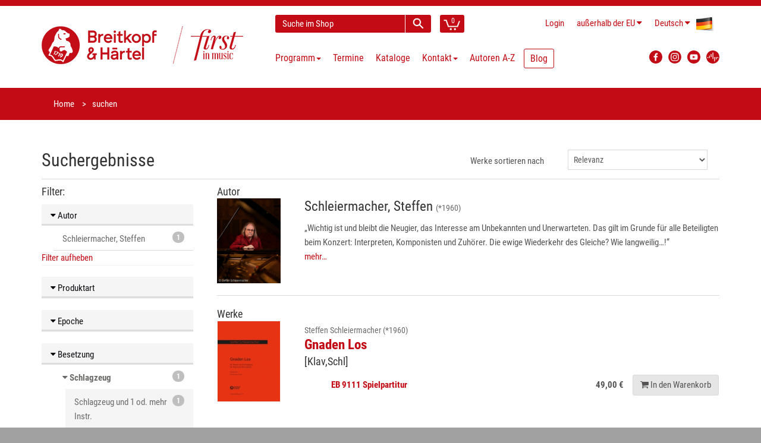

--- FILE ---
content_type: text/html; charset=utf-8
request_url: https://breitkopf.com/search?besetzung=12&besetzungsrubrik=SCHLAGZEUG&page=0&autor=Schleiermacher%2C+Steffen
body_size: 6220
content:
<!DOCTYPE html>
<!--[if IE 8]>
<html class="ie8" prefix="og: http://ogp.me/ns#"> <![endif]-->
<!--[if IE 9]>
<html class="ie9" prefix="og: http://ogp.me/ns#"> <![endif]-->
<!--[if !IE]><!-->
<html prefix="og: http://ogp.me/ns#"> <!--<![endif]-->
    <head>
        <meta charset="utf-8"/>
        <title>Breitkopf &amp; H&auml;rtel</title>
        <link rel="home" href="/"/>
        <link rel="icon" type="image/png" href="/public/img/favicon-32x32.png">
        <link rel="icon" type="image/png" href="/public/img/favicon-96x96.png">
        <link rel="icon" type="image/png" href="/public/img/favicon-16x16.png">
        <link rel="shortcut icon" type="image/x-icon" href="/public/img/favicon.ico">

        <!--[if IE]>
        <meta http-equiv="X-UA-Compatible" content="IE=edge"> <![endif]-->
        <meta name="viewport" content="width=device-width, initial-scale=1.0">

                <meta property="og:title" content="Breitkopf bei Facebook" />
        
        <link charset="utf-8" type="text/css" href="/assets/css/bootstrap.min-40px.css" rel="stylesheet">
        <link charset="utf-8" type="text/css" href="/assets/css/font-awesome.min.css" rel="stylesheet">
        <link charset="utf-8" type="text/css" href="/assets/css/main.min.css" rel="stylesheet">

        <link rel="stylesheet" href="/public/frontend/css/typeahead.css">
        <link rel="stylesheet" media="screen,print" href="/public/css/bootstrap-datetimepicker.min.css">

        <!--- jQuery -->
        <script src="https://code.jquery.com/jquery-1.12.4.min.js"></script>
        <script>window.jQuery || document.write('<script src="/js/jquery-1.11.0.min.js"><\/script>')</script>

        <!--[if lt IE 9]>
        <script src="/public/frontend/js/html5shiv.js"></script>
        <script src="/public/frontend/js/respond.min.js"></script>
        <![endif]-->

        <style id="custom-style">
                     </style>

    </head>

    <body class="region-NON_EU">
        <div id="wrapper">
            
<header id="header">
    <div class="header-wrapper">
    <div class="container header">
        <div class="row header-row">
            <div class="logo col-lg-4 col-md-5 col-sm-12">
                <h1 class="clearfix">
                    <a href="/"><img src="/public/frontend/images/BuH_logo_claim.png" class="img-responsive" alt="Breitkopf & Härtel - First in Music"></a>
                </h1>
            </div>
            <div class="elements col-lg-8 col-md-7 col-sm-12">
                <div class="search-cart">
                    <div id="quick-access">
                        <form action="/search" method="get" accept-charset="utf-8" enctype="application/x-www-form-urlencoded" class="quick-search-form" role="form" >
                            <input type="hidden" name="__clear" />                            <div class="form-group">
                                <input type="text" name="q" value="" class="form-control type-autocomplete" data-url="/admin/suche/complete?q=QUERY" data-submit="true" placeholder="Suche im Shop" />
                            </div>
                            <!-- End .quick-search-form -->
                            <button type="submit" id="quick-search" class="btn btn-custom"></button>
                       
</form>                    </div>
                    <!-- End #quick-access -->
                    <div class="numbered-cart-container">
                        <div class="btn-group">
			    <a href="/cart" class="btn btn-custom">
                                <span class="cart-menu-icon"></span>
                                <span class="quantity">0</span>
                            </a>
                        </div>
                    </div>
                    <!-- End .dropdown-cart-menu-container -->
                </div>
                <!-- end .search-cart -->
                <div class="login-language-country">
                    <div class="header-top-dropdowns pull-right">
                        <div class="btn-group dropdown-money">
                                                            <a href="/login" class="btn btn-custom">Login</a>
                                                    </div>
                        <div class="btn-group dropdown-money">
                            <button type="button" class="btn btn-custom dropdown-toggle" data-toggle="dropdown">
                                <span class="hide-for-md hide-for-lg-boxed">au&szlig;erhalb der EU</span>
                                <span class="hide-for-lg show-for-lg-boxed">NON_EU</span><i class="fa fa-caret-down"></i>                            </button>
                                                            <ul class="dropdown-menu pull-right" role="menu">
                                    <li><a href="/region/DE">Deutschland</a></li>
                                    <li><a href="/region/NON_EU">au&szlig;erhalb der EU</a></li>
                                                                            <li><a href="/region/PT">Azoren</a></li>
                                                                            <li><a href="/region/BE">Belgien</a></li>
                                                                            <li><a href="/region/BG">Bulgarien</a></li>
                                                                            <li><a href="/region/DK">D&auml;nemark</a></li>
                                                                            <li><a href="/region/EE">Estland</a></li>
                                                                            <li><a href="/region/FI">Finnland</a></li>
                                                                            <li><a href="/region/FR">Frankreich</a></li>
                                                                            <li><a href="/region/GR">Griechenland</a></li>
                                                                            <li><a href="/region/IE">Irland</a></li>
                                                                            <li><a href="/region/IT">Italien</a></li>
                                                                            <li><a href="/region/ES">Kanarische Inseln</a></li>
                                                                            <li><a href="/region/HR">Kroatien</a></li>
                                                                            <li><a href="/region/LV">Lettland</a></li>
                                                                            <li><a href="/region/LT">Litauen</a></li>
                                                                            <li><a href="/region/LU">Luxemburg</a></li>
                                                                            <li><a href="/region/PT">Madeira</a></li>
                                                                            <li><a href="/region/MT">Malta</a></li>
                                                                            <li><a href="/region/NL">Niederlande</a></li>
                                                                            <li><a href="/region/AT">&Ouml;sterreich</a></li>
                                                                            <li><a href="/region/PL">Polen</a></li>
                                                                            <li><a href="/region/PT">Portugal</a></li>
                                                                            <li><a href="/region/RO">Rum&auml;nien</a></li>
                                                                            <li><a href="/region/SE">Schweden</a></li>
                                                                            <li><a href="/region/SK">Slowakei</a></li>
                                                                            <li><a href="/region/SI">Slowenien</a></li>
                                                                            <li><a href="/region/ES">Spanien</a></li>
                                                                            <li><a href="/region/CZ">Tschechien</a></li>
                                                                            <li><a href="/region/HU">Ungarn</a></li>
                                                                            <li><a href="/region/CY">Zypern</a></li>
                                                                    </ul>
                                                    </div>
                        <div class="btn-group dropdown-language">
                            <button type="button" class="btn btn-custom dropdown-toggle" data-toggle="dropdown">
                                <span class="flag-container"><img src="/public/frontend/images/de-flag.png"></span>
                                <span class="hide-for-xs">Deutsch</span> <i class="fa fa-caret-down"></i>
                            </button>
                            <ul class="dropdown-menu pull-right" role="menu">
                                                                                            <li>
                                    <a href="/locale/en">
                                        <span class="flag-container"><img src="/public/frontend/images/en-flag.png"></span>
                                        <span class="hide-for-xs">English</span>
                                    </a>
                                </li>
                                                            <li>
                                    <a href="/locale/fr">
                                        <span class="flag-container"><img src="/public/frontend/images/fr-flag.png"></span>
                                        <span class="hide-for-xs">Français</span>
                                    </a>
                                </li>
                                                            <li>
                                    <a href="/locale/es">
                                        <span class="flag-container"><img src="/public/frontend/images/es-flag.png"></span>
                                        <span class="hide-for-xs">Español</span>
                                    </a>
                                </li>
                                                            <li>
                                    <a href="/locale/ja">
                                        <span class="flag-container"><img src="/public/frontend/images/ja-flag.png"></span>
                                        <span class="hide-for-xs">日本語</span>
                                    </a>
                                </li>
                                                        </ul>
                        </div>
                    </div>
                </div>
                <!-- End .login-language-country -->
                <div class="nav" id="main-nav-container">
                    
        
<nav id="main-nav" role="navigation">
    <div id="responsive-nav">
        <div id="responsive-nav-button" class="btn btn-default">
            <span class="fa fa-bars"></span> Menu
        </div>
    </div>
    <ul class="menu clearfix">
                                            <li class="mega-menu-container dropdown">
        <a href="#" class="dropdown-toggle" data-toggle="dropdown" role="button">
            Programm<span class="caret"></span>
        </a>
        <div class="mega-menu dropdown-menu clearfix">
                                            <div class="col-sm-4">
                        <a class="mega-menu-title">Highlights</a><!-- End .mega-menu-title -->
                                                                        <ul class="mega-menu-list clearfix">
                                                        <li><a href="/program/highlights/neuerscheinungen-der-letzten-monate">Neuerscheinungen</a></li>
                                                                                    <li><a href="/program/highlights/programmvorschau">Programmvorschau</a></li>
                                                                                    <li><a href="/program/highlights/zuhausemusik/breitkopf-chronik">Breitkopf Chronik</a></li>
                                                                                    <li><a href="/program/highlights/maurice-ravel">Ravel 2025</a></li>
                                                                                    <li><a href="/program/highlights/instrument-des-jahres-2025-die-stimme">Jahr der Stimme 2025</a></li>
                                                                                    <li><a href="/program/highlights/lachenmann">Lachenmann 2025</a></li>
                                                                                    <li><a href="/program/highlights/richard-strauss">Richard Strauss</a></li>
                                                                                    <li><a href="/program/highlights/gustav-mahler-die-symphonien">Mahler – Symphonien</a></li>
                                                                                    <li><a href="/program/highlights/bach-complete-organ-works">Bach Orgelwerke</a></li>
                                                                                    <li><a href="/program/highlights/breitkopf-originals">Breitkopf Originals</a></li>
                                                                                    <li><a href="/program/highlights/zuhausemusik">ZuhauseMusik</a></li>
                                                                                    <li><a href="/program/highlights/kleinebesetzung">Kleine Besetzung</a></li>
                                                                                </ul>
                                                                </div>
                                        <div class="col-sm-8">
                <a class="mega-menu-title">Schwerpunkte</a><!-- End .mega-menu-title -->
                <div class="half-column">
                                                                    <ul class="mega-menu-list clearfix">
                                                        <li><a href="/program/schwerpunkte/orchester">Orchester</a></li>
                                                                                    <li><a href="/program/schwerpunkte/zeitgenoessische-musik">Zeitgenössische Musik</a></li>
                                                                                    <li><a href="/program/schwerpunkte/paedagogik">Pädagogik</a></li>
                                                                                    <li><a href="/program/schwerpunkte/soloinstrumente">Soloinstrumente</a></li>
                                                                                    <li><a href="/program/schwerpunkte/kammermusik">Kammermusik</a></li>
                                                                                    <li><a href="/program/schwerpunkte/chormusik">Chormusik</a></li>
                                                                                    <li><a href="/program/schwerpunkte/gesamtausgaben">Gesamtausgaben</a></li>
                                                                                    <li><a href="/program/schwerpunkte/studienpartituren">Studienpartituren</a></li>
                                                                                    <li><a href="/program/schwerpunkte/breitkopf-urtext">Breitkopf Urtext</a></li>
                                                    </ul>
                    </div>
                    <div class="half-column other">
                        <ul class="mega-menu-list clearfix">
                                                                                    <li><a href="/program/schwerpunkte/faksimiles">Faksimiles</a></li>
                                                                                    <li><a href="/program/schwerpunkte/musikwissenschaft">Musikwissenschaft</a></li>
                                                                                    <li><a href="/program/schwerpunkte/musiktheater">Musiktheater</a></li>
                                                                                    <li><a href="/program/schwerpunkte/dvfm">DVfM</a></li>
                                                                                    <li><a href="/program/schwerpunkte/musica-rara">Musica Rara</a></li>
                                                                                    <li><a href="/program/schwerpunkte/nepomuk">Edition Nepomuk</a></li>
                                                                                    <li><a href="/program/schwerpunkte/coproductions">Koproduktionen</a></li>
                                                                                    <li><a href="/program/schwerpunkte/musikgeschenk">Musikgeschenke</a></li>
                                                                                    <li><a href="/program/schwerpunkte/merchandising">Merchandising</a></li>
                                                                                </ul>
                                                                    </div>
                                    </div>
                            </div>
            <!-- End .mega-menu -->
        <!-- intentionally left out closing </div> tag -->
    </li>

                                                <li>                                        <a href="/events">Termine</a>

                                    </li>
                                                <li>                                        <a href="/catalogs">Kataloge</a>

                                    </li>
                                                <li>                                        <a href="/contact">Kontakt<span class="caret"></span></a>

                                        <ul>
                                                    <li>                                        <a href="/contact">Adressen</a>
</li>
                                                    <li>                                        <a href="/contact#form">Kontaktformular</a>
</li>
                                                    <li>                                        <a href="https://breitkopf-anmeldung.newsletter2go.com/">Newsletter</a>
</li>
                                                    <li>                                        <a href="/contact/review">Rezensionsanfrage</a>
</li>
                                                    <li>                                        <a href="/reprint">Abdruckanfrage</a>
</li>
                                                    <li>                                        <a href="/film-license">Filmlizenzanfrage</a>
</li>
                                                    <li>                                        <a href="/contact/representations-for-hire-material">Vertretungen für Mietmaterialien</a>
</li>
                                                    <li>                                        <a href="/contact/partners">Partner</a>
</li>
                                                    <li>                                        <a href="/contact/dealers">Händler weltweit</a>
</li>
                                                    <li>                                        <a href="/news/2024/jobs">Jobs</a>
</li>
                                            </ul>
                                    </li>
                                                <li>                                        <a href="/authors/a-z">Autoren A-Z</a>

                                    </li>
                                                <li>                                                                <a href="https://blog.breitkopf.com" class="blogmenu">Blog</a>

                                    </li>
                        </ul>
</nav>



                    </div>
                <!-- End .nav -->
                <div class="social-media">
                    <div class="btn-group">
                        <a class="button btn btn-custom btn-facebook" target="_blank"
                           	href="https://www.facebook.com/breitkopfundhaertel">
                            <img src="/public/frontend/images/FB_logo.svg" alt="Facebook Logo">
                        </a>
                        <a class="button btn btn-custom btn-facebook" target="_blank"
                           	href="https://www.instagram.com/breitkopfundhaertel/">
                            <img src="/public/frontend/images/BuH_instagram.png" alt="Instagram">
                        </a>
                        <a class="button btn btn-custom btn-facebook" target="_blank"
                           	href="https://www.youtube.com/breitkopfverlag">
                            <img src="/public/frontend/images/YT_logo.svg" alt="YouTube Logo">
                        </a>
			<a class="button btn btn-custom btn-facebook" target="_blank"
				href="https://breitkopf.podigee.io/">
                            <img src="/public/frontend/images/podigee_logo.svg" alt="YouTube Logo">
                        </a>
                    </div>
                </div>
                <!-- End .social-media -->
            </div>
            <!-- End .elements -->
        </div>
        <!-- End .row -->
    </div>
    <!-- End header -->
</div>
</header><!-- End #header -->
<section id="content">
    
<div id="breadcrumb-container">
    <div class="container">
        <ul class="breadcrumb">
            <li><a href="/">Home</a></li>
            <li class="active">suchen</li>
        </ul>
    </div>
</div>

<div class="container">
<form action="/search" method="get" accept-charset="utf-8" enctype="application/x-www-form-urlencoded" class="form-horizontal" role="form" >
    <div class="row">
        <div class="col-sm-6">
            <h2 class="clear-top-margin">Suchergebnisse</h2>
        </div>
        <div class="col-sm-6">
            <div class="form-group">
                <label for="sort_by" class="col-sm-6 control-label" style="text-align: right">Werke sortieren nach</label>
                <div class="col-sm-6">
                    <select name="orderBy" class="form-control" id="sort_by" onchange="this.form.submit()">
                        <option value="rel" selected="selected">Relevanz</option>
                        <option value="alpha" >Alphabet</option>
                    </select>
                </div>
            </div>
        </div>
    </div>

    <div class="row">
        <div class="col-sm-12">
            <hr class="clear-margin clear-top-margin">
        </div>
    </div>

    <div class="row">
        <div class="col-md-3 col-sm-12 hidden-print"><!-- Sidebar -->
            <h3 class="h4">Filter:</h3>

                    <div class="panel panel-default facette">
        <h5 class="panel-heading">
            <a data-toggle="collapse" data-target="#autor-collapse"><i class="fa fa-caret-down"></i> Autor</a>
        </h5>
        <div id="autor-collapse" class="panel-collapse collapse in" role="tabpanel">
            <ul class="list-group">
                                    <li class="list-group-item">
                        <a href="/search?besetzung=12&besetzungsrubrik=SCHLAGZEUG&page=0&autor=Schleiermacher%2C+Steffen"><span class="badge">1</span> Schleiermacher, Steffen</a>
                    </li>
                            </ul>
                            <a href="/search?besetzung=12&besetzungsrubrik=SCHLAGZEUG&__clear=true">Filter aufheben</a>
                    </div>
    </div>
                                                        <div class="panel panel-default facette">
        <h5 class="panel-heading">
            <a data-toggle="collapse" data-target="#produktart-collapse"><i class="fa fa-caret-down"></i> Produktart</a>
        </h5>
        <div id="produktart-collapse" class="panel-collapse collapse " role="tabpanel">
            <ul class="list-group">
                                    <li class="list-group-item">
                        <a href="/search?besetzung=12&besetzungsrubrik=SCHLAGZEUG&produktart=NOTEN&page=0&autor=Schleiermacher%2C+Steffen"><span class="badge">1</span> Noten</a>
                    </li>
                            </ul>
                    </div>
    </div>
                    <div class="panel panel-default facette">
        <h5 class="panel-heading">
            <a data-toggle="collapse" data-target="#epoche-collapse"><i class="fa fa-caret-down"></i> Epoche</a>
        </h5>
        <div id="epoche-collapse" class="panel-collapse collapse " role="tabpanel">
            <ul class="list-group">
                                    <li class="list-group-item">
                        <a href="/search?besetzung=12&besetzungsrubrik=SCHLAGZEUG&page=0&epoche=MUSIK_NACH_1945&autor=Schleiermacher%2C+Steffen"><span class="badge">1</span> Musik nach 1945</a>
                    </li>
                                    <li class="list-group-item">
                        <a href="/search?besetzung=12&besetzungsrubrik=SCHLAGZEUG&page=0&epoche=MUSIK_NACH_2000&autor=Schleiermacher%2C+Steffen"><span class="badge">1</span> Neue Musik (nach 2000)</a>
                    </li>
                            </ul>
                    </div>
    </div>

                            <div class="panel panel-default facette">
                    <h5 class="panel-heading">
                        <a href="#!" data-toggle="collapse" data-target="#besetzung-collapse"><i class="fa fa-caret-down"></i> Besetzung</a>
                    </h5>
                    <div id="besetzung-collapse" class="panel-collapse collapse in" role="tabpanel">
                        <ul class="list-group">
                                                            <li class="list-group-item">
                                    <div class="list-group-item-toggle">
                                        <a href="/search?besetzung=12&besetzungsrubrik=SCHLAGZEUG&page=0&autor=Schleiermacher%2C+Steffen"><span class="badge">1</span></a>
                                        <i data-toggle="collapse" data-target="#schlagzeug-collapse" class="fa fa-caret-down"></i> <a href="/search?besetzung=12&besetzungsrubrik=SCHLAGZEUG&page=0&autor=Schleiermacher%2C+Steffen">Schlagzeug</a>
                                    </div>
                                    <div id="schlagzeug-collapse" class="panel-collapse collapse in" role="tabpanel">
                                        <ul class="list-group">
                                                                                            <li class="list-group-item">
                                                    <a href="/search?besetzung=12&besetzungsrubrik=SCHLAGZEUG&page=0&autor=Schleiermacher%2C+Steffen"><span class="badge">1</span> Schlagzeug und 1 od. mehr Instr.</a>
                                                </li>
                                                                                    </ul>
                                    </div>
                                </li>
                                                    </ul>
                                                    <a href="/search?autor=Schleiermacher%2C+Steffen&__clear=true">Filter aufheben</a>
                                            </div>
                </div>
            
                    <div class="panel panel-default facette">
        <h5 class="panel-heading">
            <a data-toggle="collapse" data-target="#schwerpunkt-collapse"><i class="fa fa-caret-down"></i> Programmschwerpunkt</a>
        </h5>
        <div id="schwerpunkt-collapse" class="panel-collapse collapse " role="tabpanel">
            <ul class="list-group">
                                    <li class="list-group-item">
                        <a href="/search?besetzung=12&besetzungsrubrik=SCHLAGZEUG&page=0&schwerpunkt=SOLOINSTRUMENTE&autor=Schleiermacher%2C+Steffen"><span class="badge">1</span> Soloinstrumente</a>
                    </li>
                            </ul>
                    </div>
    </div>

        </div><!-- End Sidebar -->

        <div class="col-md-9 col-sm-12 print-12"><!-- Main -->
                            <h3 class="h4">Autor</h3>
                <div class="search-results">
                    <div class="search-result-group row">
                        <div class="col-sm-2">
                            <figure><img src="/images/composer/872/thumbnail" class="img-responsive"></figure>
                        </div>
                        <div class="search-result-item col-sm-10">
                            <h3 class="search-result-item-heading composer">
                                Schleiermacher, Steffen <small>(*1960)</small>                            </h3>
                            <p>
                                &bdquo;Wichtig ist und bleibt die Neugier, das Interesse am Unbekannten und Unerwarteten. Das gilt im Grunde f&uuml;r alle Beteiligten beim Konzert: Interpreten, Komponisten und Zuh&ouml;rer. Die ewige Wiederkehr des Gleiche? Wie langweilig&hellip;!&ldquo;
                                <br/><a href="/composer/872/steffen-schleiermacher">mehr…</a>
                            </p>
                        </div>
                    </div>
                </div>
                <hr/>
            
            <h3 class="h4">Werke</h3>
            <div class="search-results">
                                    <div class="search-result-group row lg-margin">
                        <div class="col-sm-2 hidden-xs">
                            <figure class="product-image"><a href="/work/5667/gnaden-los"><img src="/images/works/5667/thumbnail" class="img-responsive"></a></figure>
                        </div>
                        <div class="search-result-item col-sm-10">
                            <h3 class="search-result-item-heading">
                                <a href="/work/5667/gnaden-los">
                                                                            <small>
                                            Steffen Schleiermacher (*1960)
                                                                                    </small>
                                        <br/>
                                                                        <strong>Gnaden Los</strong><br>
                                    <span class="h4">[Klav,Schl]&nbsp;</span>
                                </a>
                            </h3>
                            <div class="search-result-item-preview">
                                                                    <div class="search-result-item-row">
                                        <div class="search-result-item-details">
                                            <a href="/work/5667/gnaden-los">
                                                <strong>EB&nbsp;9111&nbsp;Spielpartitur&nbsp; </strong>
                                                                                                                                                                                                                                                                                                                                                                                                                                                                                            </a>
                                        </div>
                                        <div class="search-result-item-price">
                                                                                                                                        <span class="price">49,00 &euro;</span>
                                                                                                                                        <a href="/cart/add/3750" class="search-result-item-button btn btn-default"><i class="fa fa-shopping-cart"></i><span class="visible-lg-inline"> In den Warenkorb</span></a>
                                                                                    </div>
                                    </div>
                                                            </div>
                                                    </div>
                    </div>
                                <div class="pull-right">
                                    </div>
            </div><!-- End Search-results -->
        </div><!-- End Main -->
    </div>


</form></div><!-- End container -->
</section>
<!-- End #content -->
<footer id="footer">

    
            <div id="inner-footer">
    <div class="container">
        <div class="row">
            <div class="col-sm-8 col-xs-12 widget">
                <h3>Breitkopf &amp; Härtel KG</h3>
                <p>Breitkopf &amp; Härtel, 1719 gegründet, ist der älteste Musikverlag der Welt. Schon im 18. Jahrhundert betreute der Verlag bedeutende Komponisten und setzt diese Tradition auch heute fort. „Breitkopf Pädagogik“ bringt neue musikpädagogische Konzepte, „Breitkopf Urtext“ garantiert Interpreten wissenschaftlich einwandfreie Ausgaben.<br>Entdecken Sie unsere Geschichte auf <a href="https://www.first-in-music.com/de/" target="_blank" rel="noreferrer noopener">www.first-in-music.com</a> und unsere Podcasts auf <a href="https://breitkopf.podigee.io/" target="_blank" rel="noreferrer noopener">breitkopf.podigee.io</a><br></p>
            </div>
            <div class="col-sm-4 col-xs-12 widget">
                <h3>Newsletter</h3>
                <p></p><p>Hier können Sie unsere Newsletter abonnieren.</p>
                <a href="https://breitkopf-anmeldung.newsletter2go.com/" class="btn btn-primary btn-custom" role="button">Newsletter-Anmeldung</a>
            </div>
        </div>
    </div>
</div>
<div class="footer-bottom first">
    <div class="container">
        <div class="row">
            <div class="col-xs-12">
                                                            <ul class="links">
                                                            <li><a href="/contact#form" title="Kontaktformular">
                                        <span class="fa fa-envelope h4-larger"></span></a></li>
                                                                                                                                                                                                                                            <li><a href="/help/abbreviations">Abkürzungen</a></li>
                                                                                                                                                                                                                                                <li><a href="/help">FAQ</a></li>
                                                                                                                                <li><a href="/footer/order/shipping-costs">Versandkosten</a></li>
                                                                                                                                <li><a href="/cancellation">Widerrufsbelehrung</a></li>
                                                                                                                                                                        <li><a href="/assets/pdf/Widerrufsformular.pdf" target="_blank">Widerrufsformular</a></li>
                                                                                                                        </ul>
                                                                                <ul class="links followup">
                                                                                                                            <li><a href="/footer/legal/dispute-resolution">Streitbeilegungsstelle</a></li>
                                                                                                                                <li><a href="/footer/legal/privacy-policy">Datenschutz</a></li>
                                                                                                                                <li><a href="/footer/legal/terms">AGB</a></li>
                                                                                                                                <li><a href="/footer/legal/imprint">Impressum</a></li>
                                                                                    </ul>
                                                </div>
        </div>
    </div>
</div>
    
    <div class="footer-bottom" id="footer-bottom">
        <div class="container">
            <div class="row">
                <div class="col-md-11 col-sm-11 col-xs-12 footer-text-container">
                                        © Breitkopf & Härtel - Letzte Änderung: Jan 19, 2026
                </div>
            </div>
        </div>
    </div>
</footer><!-- End #footer -->
        </div><!-- End #wrapper -->
        <a href="#" id="scroll-top" title="Scroll to Top"><i class="fa fa-angle-up"></i></a>
        <script src="/public/frontend/js/bootstrap.min.js"></script>
        <script src="/public/js/lib/typeahead.bundle.min.js"></script>
        <script src="/public/frontend/js/jquery.debouncedresize.js"></script>
        <script src="/public/frontend/js/imagesloaded.pkgd.min.js"></script>
        <script src="/public/frontend/js/isotope.pkgd.min.js"></script>
        <script src="/public/frontend/js/retina.min.js"></script>
        <script src="/public/frontend/js/jquery.placeholder.js"></script>
        <script src="/public/frontend/js/jquery.hoverIntent.min.js"></script>
        <script src="/public/frontend/js/jquery.prettyPhoto.js"></script>
        <script src="/public/frontend/js/owl.carousel.min.js"></script>
        <script src="/public/js/lib/moment.min.js"></script>
        <script src="/public/js/lib/bootstrap-datetimepicker.js"></script>
                    <script src="/public/js/lib/bootstrap-datetimepicker.de.js"></script>
                <script>
            $(function() {
                $.extend($.fn.datetimepicker.defaults, {
                    language: 'de',
                    format: 'DD.MM.YYYY',
                    pickTime: false
                });
            });
        </script>
        <script src="/public/frontend/js/main.js"></script>

        
                        <!-- Matomo -->
        <script type="text/javascript">
            var _paq = window._paq || [];
            /* tracker methods like "setCustomDimension" should be called before "trackPageView" */
            _paq.push(["disableCookies"]);
            _paq.push(['trackPageView']);
            _paq.push(['enableLinkTracking']);
            (function() {
                var u="https://piwik.2watt.net/";
                _paq.push(['setTrackerUrl', u+'matomo.php']);
                _paq.push(['setSiteId', '16']);
                var d=document, g=d.createElement('script'), s=d.getElementsByTagName('script')[0];
                g.type='text/javascript'; g.async=true; g.defer=true; g.src=u+'matomo.js'; s.parentNode.insertBefore(g,s);
            })();
        </script>
        <!-- End Matomo Code -->
        
    </body>
</html>